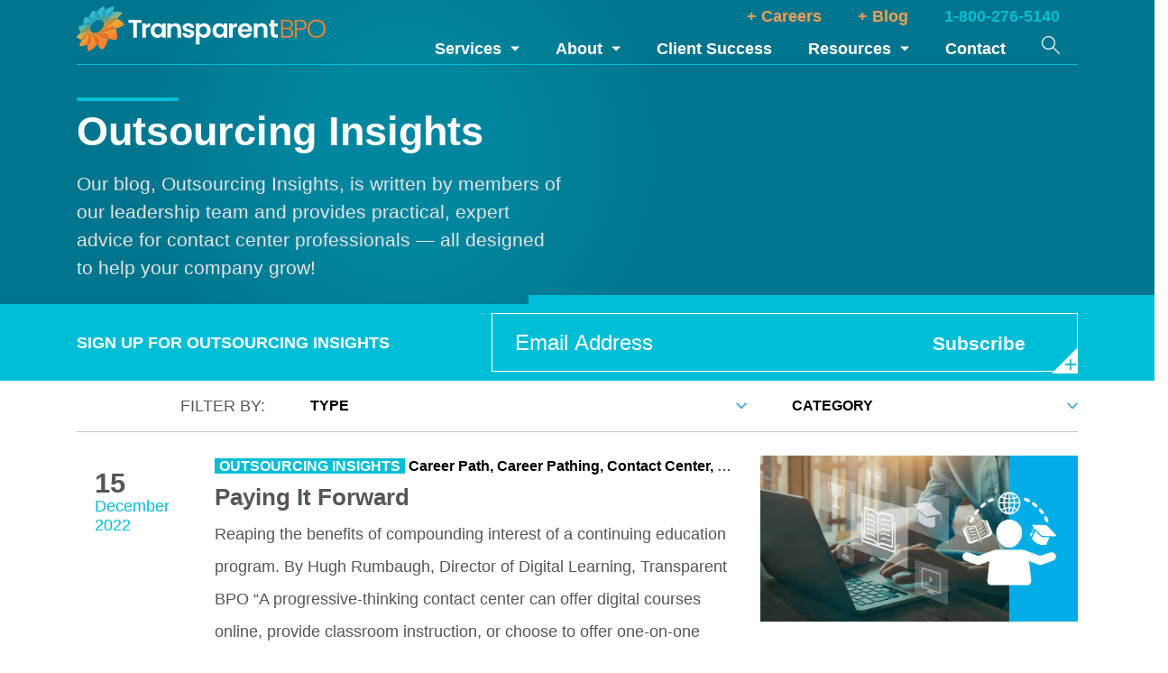

--- FILE ---
content_type: text/html; charset=UTF-8
request_url: https://transparentbpo.com/tag/digital-learning/
body_size: 13874
content:
<!doctype html>
<html lang="en-US">
  <head>
    <meta charset="UTF-8">
<script type="text/javascript">
/* <![CDATA[ */
var gform;gform||(document.addEventListener("gform_main_scripts_loaded",function(){gform.scriptsLoaded=!0}),document.addEventListener("gform/theme/scripts_loaded",function(){gform.themeScriptsLoaded=!0}),window.addEventListener("DOMContentLoaded",function(){gform.domLoaded=!0}),gform={domLoaded:!1,scriptsLoaded:!1,themeScriptsLoaded:!1,isFormEditor:()=>"function"==typeof InitializeEditor,callIfLoaded:function(o){return!(!gform.domLoaded||!gform.scriptsLoaded||!gform.themeScriptsLoaded&&!gform.isFormEditor()||(gform.isFormEditor()&&console.warn("The use of gform.initializeOnLoaded() is deprecated in the form editor context and will be removed in Gravity Forms 3.1."),o(),0))},initializeOnLoaded:function(o){gform.callIfLoaded(o)||(document.addEventListener("gform_main_scripts_loaded",()=>{gform.scriptsLoaded=!0,gform.callIfLoaded(o)}),document.addEventListener("gform/theme/scripts_loaded",()=>{gform.themeScriptsLoaded=!0,gform.callIfLoaded(o)}),window.addEventListener("DOMContentLoaded",()=>{gform.domLoaded=!0,gform.callIfLoaded(o)}))},hooks:{action:{},filter:{}},addAction:function(o,r,e,t){gform.addHook("action",o,r,e,t)},addFilter:function(o,r,e,t){gform.addHook("filter",o,r,e,t)},doAction:function(o){gform.doHook("action",o,arguments)},applyFilters:function(o){return gform.doHook("filter",o,arguments)},removeAction:function(o,r){gform.removeHook("action",o,r)},removeFilter:function(o,r,e){gform.removeHook("filter",o,r,e)},addHook:function(o,r,e,t,n){null==gform.hooks[o][r]&&(gform.hooks[o][r]=[]);var d=gform.hooks[o][r];null==n&&(n=r+"_"+d.length),gform.hooks[o][r].push({tag:n,callable:e,priority:t=null==t?10:t})},doHook:function(r,o,e){var t;if(e=Array.prototype.slice.call(e,1),null!=gform.hooks[r][o]&&((o=gform.hooks[r][o]).sort(function(o,r){return o.priority-r.priority}),o.forEach(function(o){"function"!=typeof(t=o.callable)&&(t=window[t]),"action"==r?t.apply(null,e):e[0]=t.apply(null,e)})),"filter"==r)return e[0]},removeHook:function(o,r,t,n){var e;null!=gform.hooks[o][r]&&(e=(e=gform.hooks[o][r]).filter(function(o,r,e){return!!(null!=n&&n!=o.tag||null!=t&&t!=o.priority)}),gform.hooks[o][r]=e)}});
/* ]]> */
</script>

    <meta http-equiv="Content-Type" content="text/html; charset=UTF-8">
    <meta http-equiv="X-UA-Compatible" content="IE=edge">
    <meta name="viewport" content="width=device-width, initial-scale=1">

    <title>Digital Learning Archives - Transparent BPO</title>

        <link rel="apple-touch-icon" sizes="180x180" href="https://transparentbpo.com/wp-content/uploads/2025/05/tbo-symbol.png" />
            <link rel="icon" sizes="32x32" type="image/png" href="https://transparentbpo.com/wp-content/uploads/2025/05/tbo-symbol.png" />
            <link rel="icon" sizes="16x16" type="image/png" href="https://transparentbpo.com/wp-content/uploads/2025/05/tbo-symbol.png" />
    
    <!-- Google Tag Manager -->
<script>(function(w,d,s,l,i){w[l]=w[l]||[];w[l].push({'gtm.start':
new Date().getTime(),event:'gtm.js'});var f=d.getElementsByTagName(s)[0],
j=d.createElement(s),dl=l!='dataLayer'?'&l='+l:'';j.async=true;j.src=
'https://www.googletagmanager.com/gtm.js?id='+i+dl;f.parentNode.insertBefore(j,f);
})(window,document,'script','dataLayer','GTM-5NL86G8');</script>
<!-- End Google Tag Manager -->




    
	<link rel="alternate" type="application/rss+xml" title="Transparent BPO Feed" href="https://transparentbpo.com/feed/">
<meta name='robots' content='index, follow, max-image-preview:large, max-snippet:-1, max-video-preview:-1' />
	<style>img:is([sizes="auto" i], [sizes^="auto," i]) { contain-intrinsic-size: 3000px 1500px }</style>
	
	<!-- This site is optimized with the Yoast SEO plugin v26.6 - https://yoast.com/wordpress/plugins/seo/ -->
	<link rel="canonical" href="https://transparentbpo.com/tag/digital-learning/" />
	<meta property="og:locale" content="en_US" />
	<meta property="og:type" content="article" />
	<meta property="og:title" content="Digital Learning Archives - Transparent BPO" />
	<meta property="og:url" content="https://transparentbpo.com/tag/digital-learning/" />
	<meta property="og:site_name" content="Transparent BPO" />
	<meta name="twitter:card" content="summary_large_image" />
	<script type="application/ld+json" class="yoast-schema-graph">{"@context":"https://schema.org","@graph":[{"@type":"CollectionPage","@id":"https://transparentbpo.com/tag/digital-learning/","url":"https://transparentbpo.com/tag/digital-learning/","name":"Digital Learning Archives - Transparent BPO","isPartOf":{"@id":"https://transparentbpo.com/#website"},"primaryImageOfPage":{"@id":"https://transparentbpo.com/tag/digital-learning/#primaryimage"},"image":{"@id":"https://transparentbpo.com/tag/digital-learning/#primaryimage"},"thumbnailUrl":"https://transparentbpo.com/wp-content/uploads/2022/12/Blog-Graphics-ver-1.png","breadcrumb":{"@id":"https://transparentbpo.com/tag/digital-learning/#breadcrumb"},"inLanguage":"en-US"},{"@type":"ImageObject","inLanguage":"en-US","@id":"https://transparentbpo.com/tag/digital-learning/#primaryimage","url":"https://transparentbpo.com/wp-content/uploads/2022/12/Blog-Graphics-ver-1.png","contentUrl":"https://transparentbpo.com/wp-content/uploads/2022/12/Blog-Graphics-ver-1.png","width":900,"height":471},{"@type":"BreadcrumbList","@id":"https://transparentbpo.com/tag/digital-learning/#breadcrumb","itemListElement":[{"@type":"ListItem","position":1,"name":"Home","item":"https://transparentbpo.com/"},{"@type":"ListItem","position":2,"name":"Digital Learning"}]},{"@type":"WebSite","@id":"https://transparentbpo.com/#website","url":"https://transparentbpo.com/","name":"Transparent BPO","description":"Contact center outsourcing transformed","potentialAction":[{"@type":"SearchAction","target":{"@type":"EntryPoint","urlTemplate":"https://transparentbpo.com/?s={search_term_string}"},"query-input":{"@type":"PropertyValueSpecification","valueRequired":true,"valueName":"search_term_string"}}],"inLanguage":"en-US"}]}</script>
	<!-- / Yoast SEO plugin. -->


<link rel='dns-prefetch' href='//cdn.jsdelivr.net' />
<link rel='dns-prefetch' href='//fonts.googleapis.com' />
<link rel='dns-prefetch' href='//cdnjs.cloudflare.com' />
<link rel='stylesheet' id='wp-block-library-css' href='https://transparentbpo.com/wp-includes/css/dist/block-library/style.min.css?ver=6.8.3' type='text/css' media='all' />
<style id='classic-theme-styles-inline-css' type='text/css'>
/*! This file is auto-generated */
.wp-block-button__link{color:#fff;background-color:#32373c;border-radius:9999px;box-shadow:none;text-decoration:none;padding:calc(.667em + 2px) calc(1.333em + 2px);font-size:1.125em}.wp-block-file__button{background:#32373c;color:#fff;text-decoration:none}
</style>
<style id='global-styles-inline-css' type='text/css'>
:root{--wp--preset--aspect-ratio--square: 1;--wp--preset--aspect-ratio--4-3: 4/3;--wp--preset--aspect-ratio--3-4: 3/4;--wp--preset--aspect-ratio--3-2: 3/2;--wp--preset--aspect-ratio--2-3: 2/3;--wp--preset--aspect-ratio--16-9: 16/9;--wp--preset--aspect-ratio--9-16: 9/16;--wp--preset--color--black: #000000;--wp--preset--color--cyan-bluish-gray: #abb8c3;--wp--preset--color--white: #ffffff;--wp--preset--color--pale-pink: #f78da7;--wp--preset--color--vivid-red: #cf2e2e;--wp--preset--color--luminous-vivid-orange: #ff6900;--wp--preset--color--luminous-vivid-amber: #fcb900;--wp--preset--color--light-green-cyan: #7bdcb5;--wp--preset--color--vivid-green-cyan: #00d084;--wp--preset--color--pale-cyan-blue: #8ed1fc;--wp--preset--color--vivid-cyan-blue: #0693e3;--wp--preset--color--vivid-purple: #9b51e0;--wp--preset--gradient--vivid-cyan-blue-to-vivid-purple: linear-gradient(135deg,rgba(6,147,227,1) 0%,rgb(155,81,224) 100%);--wp--preset--gradient--light-green-cyan-to-vivid-green-cyan: linear-gradient(135deg,rgb(122,220,180) 0%,rgb(0,208,130) 100%);--wp--preset--gradient--luminous-vivid-amber-to-luminous-vivid-orange: linear-gradient(135deg,rgba(252,185,0,1) 0%,rgba(255,105,0,1) 100%);--wp--preset--gradient--luminous-vivid-orange-to-vivid-red: linear-gradient(135deg,rgba(255,105,0,1) 0%,rgb(207,46,46) 100%);--wp--preset--gradient--very-light-gray-to-cyan-bluish-gray: linear-gradient(135deg,rgb(238,238,238) 0%,rgb(169,184,195) 100%);--wp--preset--gradient--cool-to-warm-spectrum: linear-gradient(135deg,rgb(74,234,220) 0%,rgb(151,120,209) 20%,rgb(207,42,186) 40%,rgb(238,44,130) 60%,rgb(251,105,98) 80%,rgb(254,248,76) 100%);--wp--preset--gradient--blush-light-purple: linear-gradient(135deg,rgb(255,206,236) 0%,rgb(152,150,240) 100%);--wp--preset--gradient--blush-bordeaux: linear-gradient(135deg,rgb(254,205,165) 0%,rgb(254,45,45) 50%,rgb(107,0,62) 100%);--wp--preset--gradient--luminous-dusk: linear-gradient(135deg,rgb(255,203,112) 0%,rgb(199,81,192) 50%,rgb(65,88,208) 100%);--wp--preset--gradient--pale-ocean: linear-gradient(135deg,rgb(255,245,203) 0%,rgb(182,227,212) 50%,rgb(51,167,181) 100%);--wp--preset--gradient--electric-grass: linear-gradient(135deg,rgb(202,248,128) 0%,rgb(113,206,126) 100%);--wp--preset--gradient--midnight: linear-gradient(135deg,rgb(2,3,129) 0%,rgb(40,116,252) 100%);--wp--preset--font-size--small: 13px;--wp--preset--font-size--medium: 20px;--wp--preset--font-size--large: 36px;--wp--preset--font-size--x-large: 42px;--wp--preset--spacing--20: 0.44rem;--wp--preset--spacing--30: 0.67rem;--wp--preset--spacing--40: 1rem;--wp--preset--spacing--50: 1.5rem;--wp--preset--spacing--60: 2.25rem;--wp--preset--spacing--70: 3.38rem;--wp--preset--spacing--80: 5.06rem;--wp--preset--shadow--natural: 6px 6px 9px rgba(0, 0, 0, 0.2);--wp--preset--shadow--deep: 12px 12px 50px rgba(0, 0, 0, 0.4);--wp--preset--shadow--sharp: 6px 6px 0px rgba(0, 0, 0, 0.2);--wp--preset--shadow--outlined: 6px 6px 0px -3px rgba(255, 255, 255, 1), 6px 6px rgba(0, 0, 0, 1);--wp--preset--shadow--crisp: 6px 6px 0px rgba(0, 0, 0, 1);}:where(.is-layout-flex){gap: 0.5em;}:where(.is-layout-grid){gap: 0.5em;}body .is-layout-flex{display: flex;}.is-layout-flex{flex-wrap: wrap;align-items: center;}.is-layout-flex > :is(*, div){margin: 0;}body .is-layout-grid{display: grid;}.is-layout-grid > :is(*, div){margin: 0;}:where(.wp-block-columns.is-layout-flex){gap: 2em;}:where(.wp-block-columns.is-layout-grid){gap: 2em;}:where(.wp-block-post-template.is-layout-flex){gap: 1.25em;}:where(.wp-block-post-template.is-layout-grid){gap: 1.25em;}.has-black-color{color: var(--wp--preset--color--black) !important;}.has-cyan-bluish-gray-color{color: var(--wp--preset--color--cyan-bluish-gray) !important;}.has-white-color{color: var(--wp--preset--color--white) !important;}.has-pale-pink-color{color: var(--wp--preset--color--pale-pink) !important;}.has-vivid-red-color{color: var(--wp--preset--color--vivid-red) !important;}.has-luminous-vivid-orange-color{color: var(--wp--preset--color--luminous-vivid-orange) !important;}.has-luminous-vivid-amber-color{color: var(--wp--preset--color--luminous-vivid-amber) !important;}.has-light-green-cyan-color{color: var(--wp--preset--color--light-green-cyan) !important;}.has-vivid-green-cyan-color{color: var(--wp--preset--color--vivid-green-cyan) !important;}.has-pale-cyan-blue-color{color: var(--wp--preset--color--pale-cyan-blue) !important;}.has-vivid-cyan-blue-color{color: var(--wp--preset--color--vivid-cyan-blue) !important;}.has-vivid-purple-color{color: var(--wp--preset--color--vivid-purple) !important;}.has-black-background-color{background-color: var(--wp--preset--color--black) !important;}.has-cyan-bluish-gray-background-color{background-color: var(--wp--preset--color--cyan-bluish-gray) !important;}.has-white-background-color{background-color: var(--wp--preset--color--white) !important;}.has-pale-pink-background-color{background-color: var(--wp--preset--color--pale-pink) !important;}.has-vivid-red-background-color{background-color: var(--wp--preset--color--vivid-red) !important;}.has-luminous-vivid-orange-background-color{background-color: var(--wp--preset--color--luminous-vivid-orange) !important;}.has-luminous-vivid-amber-background-color{background-color: var(--wp--preset--color--luminous-vivid-amber) !important;}.has-light-green-cyan-background-color{background-color: var(--wp--preset--color--light-green-cyan) !important;}.has-vivid-green-cyan-background-color{background-color: var(--wp--preset--color--vivid-green-cyan) !important;}.has-pale-cyan-blue-background-color{background-color: var(--wp--preset--color--pale-cyan-blue) !important;}.has-vivid-cyan-blue-background-color{background-color: var(--wp--preset--color--vivid-cyan-blue) !important;}.has-vivid-purple-background-color{background-color: var(--wp--preset--color--vivid-purple) !important;}.has-black-border-color{border-color: var(--wp--preset--color--black) !important;}.has-cyan-bluish-gray-border-color{border-color: var(--wp--preset--color--cyan-bluish-gray) !important;}.has-white-border-color{border-color: var(--wp--preset--color--white) !important;}.has-pale-pink-border-color{border-color: var(--wp--preset--color--pale-pink) !important;}.has-vivid-red-border-color{border-color: var(--wp--preset--color--vivid-red) !important;}.has-luminous-vivid-orange-border-color{border-color: var(--wp--preset--color--luminous-vivid-orange) !important;}.has-luminous-vivid-amber-border-color{border-color: var(--wp--preset--color--luminous-vivid-amber) !important;}.has-light-green-cyan-border-color{border-color: var(--wp--preset--color--light-green-cyan) !important;}.has-vivid-green-cyan-border-color{border-color: var(--wp--preset--color--vivid-green-cyan) !important;}.has-pale-cyan-blue-border-color{border-color: var(--wp--preset--color--pale-cyan-blue) !important;}.has-vivid-cyan-blue-border-color{border-color: var(--wp--preset--color--vivid-cyan-blue) !important;}.has-vivid-purple-border-color{border-color: var(--wp--preset--color--vivid-purple) !important;}.has-vivid-cyan-blue-to-vivid-purple-gradient-background{background: var(--wp--preset--gradient--vivid-cyan-blue-to-vivid-purple) !important;}.has-light-green-cyan-to-vivid-green-cyan-gradient-background{background: var(--wp--preset--gradient--light-green-cyan-to-vivid-green-cyan) !important;}.has-luminous-vivid-amber-to-luminous-vivid-orange-gradient-background{background: var(--wp--preset--gradient--luminous-vivid-amber-to-luminous-vivid-orange) !important;}.has-luminous-vivid-orange-to-vivid-red-gradient-background{background: var(--wp--preset--gradient--luminous-vivid-orange-to-vivid-red) !important;}.has-very-light-gray-to-cyan-bluish-gray-gradient-background{background: var(--wp--preset--gradient--very-light-gray-to-cyan-bluish-gray) !important;}.has-cool-to-warm-spectrum-gradient-background{background: var(--wp--preset--gradient--cool-to-warm-spectrum) !important;}.has-blush-light-purple-gradient-background{background: var(--wp--preset--gradient--blush-light-purple) !important;}.has-blush-bordeaux-gradient-background{background: var(--wp--preset--gradient--blush-bordeaux) !important;}.has-luminous-dusk-gradient-background{background: var(--wp--preset--gradient--luminous-dusk) !important;}.has-pale-ocean-gradient-background{background: var(--wp--preset--gradient--pale-ocean) !important;}.has-electric-grass-gradient-background{background: var(--wp--preset--gradient--electric-grass) !important;}.has-midnight-gradient-background{background: var(--wp--preset--gradient--midnight) !important;}.has-small-font-size{font-size: var(--wp--preset--font-size--small) !important;}.has-medium-font-size{font-size: var(--wp--preset--font-size--medium) !important;}.has-large-font-size{font-size: var(--wp--preset--font-size--large) !important;}.has-x-large-font-size{font-size: var(--wp--preset--font-size--x-large) !important;}
:where(.wp-block-post-template.is-layout-flex){gap: 1.25em;}:where(.wp-block-post-template.is-layout-grid){gap: 1.25em;}
:where(.wp-block-columns.is-layout-flex){gap: 2em;}:where(.wp-block-columns.is-layout-grid){gap: 2em;}
:root :where(.wp-block-pullquote){font-size: 1.5em;line-height: 1.6;}
</style>
<link rel='stylesheet' id='gfonts-css' href='https://fonts.googleapis.com/css?family=Open+Sans:400,400i,700,800&#038;display=swap' type='text/css' media='all' />
<link rel='stylesheet' id='fancybox-css' href='https://cdnjs.cloudflare.com/ajax/libs/fancybox/3.5.7/jquery.fancybox.min.css' type='text/css' media='all' />
<link rel='stylesheet' id='main-css' href='https://transparentbpo.com/wp-content/themes/fas-base/assets/css/main.min.css?ver=1758736023' type='text/css' media='all' />
<script type="text/javascript" src="https://transparentbpo.com/wp-content/plugins/svg-support/vendor/DOMPurify/DOMPurify.min.js?ver=2.5.8" id="bodhi-dompurify-library-js"></script>
<script type="text/javascript" src="https://transparentbpo.com/wp-includes/js/jquery/jquery.min.js?ver=3.7.1" id="jquery-core-js"></script>
<script type="text/javascript" src="https://transparentbpo.com/wp-includes/js/jquery/jquery-migrate.min.js?ver=3.4.1" id="jquery-migrate-js"></script>
<script type="text/javascript" id="bodhi_svg_inline-js-extra">
/* <![CDATA[ */
var svgSettings = {"skipNested":""};
/* ]]> */
</script>
<script type="text/javascript" src="https://transparentbpo.com/wp-content/plugins/svg-support/js/min/svgs-inline-min.js" id="bodhi_svg_inline-js"></script>
<script type="text/javascript" id="bodhi_svg_inline-js-after">
/* <![CDATA[ */
cssTarget={"Bodhi":"img.style-svg","ForceInlineSVG":"style-svg"};ForceInlineSVGActive="false";frontSanitizationEnabled="on";
/* ]]> */
</script>
			<!-- DO NOT COPY THIS SNIPPET! Start of Page Analytics Tracking for HubSpot WordPress plugin v11.3.33-->
			<script class="hsq-set-content-id" data-content-id="listing-page">
				var _hsq = _hsq || [];
				_hsq.push(["setContentType", "listing-page"]);
			</script>
			<!-- DO NOT COPY THIS SNIPPET! End of Page Analytics Tracking for HubSpot WordPress plugin -->
			<script> (function(ss,ex){ window.ldfdr=window.ldfdr||function(){(ldfdr._q=ldfdr._q||[]).push([].slice.call(arguments));}; (function(d,s){ fs=d.getElementsByTagName(s)[0]; function ce(src){ var cs=d.createElement(s); cs.src=src; cs.async=1; fs.parentNode.insertBefore(cs,fs); }; ce('https://sc.lfeeder.com/lftracker_v1_'+ss+(ex?'_'+ex:'')+'.js'); })(document,'script'); })('DzLR5a55jPDaBoQ2'); </script><link rel="icon" href="https://transparentbpo.com/wp-content/uploads/2025/05/cropped-tbo-symbol-32x32.png" sizes="32x32" />
<link rel="icon" href="https://transparentbpo.com/wp-content/uploads/2025/05/cropped-tbo-symbol-192x192.png" sizes="192x192" />
<link rel="apple-touch-icon" href="https://transparentbpo.com/wp-content/uploads/2025/05/cropped-tbo-symbol-180x180.png" />
<meta name="msapplication-TileImage" content="https://transparentbpo.com/wp-content/uploads/2025/05/cropped-tbo-symbol-270x270.png" />
		<style type="text/css" id="wp-custom-css">
			h2 {
  margin: 0 0 10px 0;
}

h3 {
	margin: 0 0 10px 0;
}

p
a {
  color: #54afcb;
  background-color: transparent;
   font-weight: bold;
	text-decoration: none;
}

p
a:hover {
  color: #f5d31a;
  background-color: transparent;
  text-decoration: none;
}

h3
a {
  color: #54afcb;
  background-color: transparent;
   font-weight: normal;
	text-decoration: none;
}

h3
a:hover {
  color: #f5d31a;
  background-color: transparent;
  text-decoration: none;
}
		</style>
		

    
    

      </head>

  <body class="archive tag tag-digital-learning tag-136 wp-theme-fas-base blog">

    
    <header class="header">
  <div class="header__container">
    <a class="header__logo" href="https://transparentbpo.com">
      <img src="https://transparentbpo.com/wp-content/uploads/2025/05/tbo-logo-white.svg"  alt="Transparent BPO logo">
    </a>

    <div class="header__nav">
        <ul class="topbar">
            <li class="topbar__item  menu-item menu-item-type-post_type menu-item-object-page menu-item-652">
        <a class="topbar__link" target="" href="https://transparentbpo.com/careers/">+ Careers</a>
      </li>
            <li class="topbar__item  menu-item menu-item-type-post_type menu-item-object-page current_page_parent menu-item-10822">
        <a class="topbar__link" target="" href="https://transparentbpo.com/blog/">+ Blog</a>
      </li>
            <li class="topbar__item  menu-item menu-item-type-custom menu-item-object-custom menu-item-313">
        <a class="topbar__link" target="" href="tel:18002765140">1-800-276-5140</a>
      </li>
          </ul>
    
        <nav class="main-nav">
      <ul class="main-nav__container">
                  <li class="main-nav__item main-nav__item--has-dropdown   menu-item menu-item-type-post_type menu-item-object-page menu-item-314 menu-item-has-children">
            <a class="main-nav__link" target="" href="https://transparentbpo.com/services/">Services</a>
                        <ul class="main-nav__dropdown">
                            <li class="main-nav__dropdown-item">
                <a class="main-nav__dropdown-link" target="" href="https://transparentbpo.com/services/inbound-voice/">Inbound Voice</a>
              </li>
                            <li class="main-nav__dropdown-item">
                <a class="main-nav__dropdown-link" target="" href="https://transparentbpo.com/services/outbound-voice/">Outbound Voice</a>
              </li>
                            <li class="main-nav__dropdown-item">
                <a class="main-nav__dropdown-link" target="" href="https://transparentbpo.com/services/multi-channel-support/">Multi-Channel Support</a>
              </li>
                            <li class="main-nav__dropdown-item">
                <a class="main-nav__dropdown-link" target="" href="https://transparentbpo.com/services/back-office-support/">Back-Office Support</a>
              </li>
                            <li class="main-nav__dropdown-item">
                <a class="main-nav__dropdown-link" target="" href="https://transparentbpo.com/worksecure/">WorkSecure Suite®</a>
              </li>
                          </ul>
                      </li>
                  <li class="main-nav__item main-nav__item--has-dropdown   menu-item menu-item-type-post_type menu-item-object-page menu-item-470 menu-item-has-children">
            <a class="main-nav__link" target="" href="https://transparentbpo.com/about/">About</a>
                        <ul class="main-nav__dropdown">
                            <li class="main-nav__dropdown-item">
                <a class="main-nav__dropdown-link" target="" href="https://transparentbpo.com/about/organization/">Our Leadership</a>
              </li>
                            <li class="main-nav__dropdown-item">
                <a class="main-nav__dropdown-link" target="" href="https://transparentbpo.com/about/philosophy/">Our Philosophy</a>
              </li>
                            <li class="main-nav__dropdown-item">
                <a class="main-nav__dropdown-link" target="" href="https://transparentbpo.com/about/employee-engagement/">Our Culture</a>
              </li>
                            <li class="main-nav__dropdown-item">
                <a class="main-nav__dropdown-link" target="" href="https://transparentbpo.com/about/mission/">Our Mission</a>
              </li>
                            <li class="main-nav__dropdown-item">
                <a class="main-nav__dropdown-link" target="" href="https://transparentbpo.com/about/technology/">Our Technology</a>
              </li>
                            <li class="main-nav__dropdown-item">
                <a class="main-nav__dropdown-link" target="" href="https://transparentbpo.com/about/locations/">Our Locations</a>
              </li>
                          </ul>
                      </li>
                  <li class="main-nav__item   menu-item menu-item-type-post_type menu-item-object-page menu-item-475">
            <a class="main-nav__link" target="" href="https://transparentbpo.com/client-success/">Client Success</a>
                      </li>
                  <li class="main-nav__item main-nav__item--has-dropdown   menu-item menu-item-type-post_type menu-item-object-page menu-item-491 menu-item-has-children">
            <a class="main-nav__link" target="" href="https://transparentbpo.com/resources/">Resources</a>
                        <ul class="main-nav__dropdown">
                            <li class="main-nav__dropdown-item">
                <a class="main-nav__dropdown-link" target="" href="https://transparentbpo.com/category/outsourcing-insights/">Outsourcing Blog</a>
              </li>
                            <li class="main-nav__dropdown-item">
                <a class="main-nav__dropdown-link" target="" href="https://transparentbpo.com/resources/contact-center-diversification-whitepaper/">Attrition Whitepaper</a>
              </li>
                            <li class="main-nav__dropdown-item">
                <a class="main-nav__dropdown-link" target="" href="https://transparentbpo.com/resources/virtual-tour/">Virtual Tour</a>
              </li>
                            <li class="main-nav__dropdown-item">
                <a class="main-nav__dropdown-link" target="" href="https://transparentbpo.com/category/press-releases/">Press Releases</a>
              </li>
                          </ul>
                      </li>
                  <li class="main-nav__item   menu-item menu-item-type-post_type menu-item-object-page menu-item-572">
            <a class="main-nav__link" target="" href="https://transparentbpo.com/contact/">Contact</a>
                      </li>
        
        <li class="main-nav__item main-nav__item--search">
          <button><span class="visually-hidden">Search</span> <svg xmlns="http://www.w3.org/2000/svg" viewBox="0 0 128 128"><path d="M19.7 19.7C27.2 12.2 37.3 8 47.9 8c10.7 0 20.7 4.2 28.2 11.7 15.6 15.6 15.6 41 0 56.6C68.6 83.9 58.5 88 47.9 88c-10.7 0-20.7-4.2-28.2-11.7-15.6-15.5-15.6-41 0-56.6m28.2 76.4c11.5 0 22.4-4.1 31.1-11.5l42.1 42.2c.8.8 1.8 1.2 2.8 1.2 1 0 2-.4 2.8-1.2 1.6-1.6 1.6-4.1 0-5.6L84.6 78.9c15.8-18.9 14.9-47.1-2.8-64.8C72.8 5 60.7 0 47.9 0 35.1 0 23.1 5 14 14.1-4.7 32.8-4.7 63.3 14 82c9.1 9.1 21.1 14.1 33.9 14.1" fill="#fff"/></svg></button>
        </li>
      </ul>
    </nav>
        </div>

    <button class="header__toggle"><span class="visually-hidden">Menu</span> <span class="header__toggle-bar"></span></button>

    <div class="header__search">
      <form action="https://transparentbpo.com" class="search" method="GET">
        <label class="visually-hidden" for="s">Search</label>
        <input id="s" name="s" placeholder="Search" type="text" value="" />
        <button type="submit">Search <svg xmlns="http://www.w3.org/2000/svg" viewBox="0 0 128 128"><path d="M19.7 19.7C27.2 12.2 37.3 8 47.9 8c10.7 0 20.7 4.2 28.2 11.7 15.6 15.6 15.6 41 0 56.6C68.6 83.9 58.5 88 47.9 88c-10.7 0-20.7-4.2-28.2-11.7-15.6-15.5-15.6-41 0-56.6m28.2 76.4c11.5 0 22.4-4.1 31.1-11.5l42.1 42.2c.8.8 1.8 1.2 2.8 1.2 1 0 2-.4 2.8-1.2 1.6-1.6 1.6-4.1 0-5.6L84.6 78.9c15.8-18.9 14.9-47.1-2.8-64.8C72.8 5 60.7 0 47.9 0 35.1 0 23.1 5 14 14.1-4.7 32.8-4.7 63.3 14 82c9.1 9.1 21.1 14.1 33.9 14.1" fill="#fff"/></svg></button>
      </form>
    </div>
  </div>
</header>    
    <main class="main">
      <div class="page-wrapper">
  
<div class="small-hero">
  <div class="small-hero__gradient"></div>
  <div class="small-hero__container">
    <div class="small-hero__content">
      <h1 class="heading-1 small-hero__content-title">Outsourcing Insights</h1>
      <p class="heading-5 small-hero__content-description">Our blog, Outsourcing Insights, is written by members of our leadership team and provides practical, expert advice for contact center professionals —  all designed to help your company grow! </p>
    </div>
  </div>
</div>

  <div class="newsletter-signup">
    <div class="newsletter-signup__container">
      <p class="newsletter-signup__title">SIGN UP FOR OUTSOURCING INSIGHTS</p>
      <div class="newsletter-signup__form">
        
                <div class='gf_browser_chrome gform_wrapper gform_legacy_markup_wrapper gform-theme--no-framework' data-form-theme='legacy' data-form-index='0' id='gform_wrapper_1' ><form method='post' enctype='multipart/form-data'  id='gform_1'  action='/tag/digital-learning/' data-formid='1' novalidate>
                        <div class='gform-body gform_body'><ul id='gform_fields_1' class='gform_fields top_label form_sublabel_below description_below validation_below'><li id="field_1_1" class="gfield gfield--type-email field_sublabel_below gfield--no-description field_description_below hidden_label field_validation_below gfield_visibility_visible"  ><label class='gfield_label gform-field-label' for='input_1_1'>Email</label><div class='ginput_container ginput_container_email'>
                            <input name='input_1' id='input_1_1' type='email' value='' class='large'   placeholder='Email Address'  aria-invalid="false"  />
                        </div></li></ul></div>
        <div class='gform-footer gform_footer top_label'> <div class='gform-btn-wrapper'><input type='submit' value='Subscribe' class='button button--primary' id='gform_submit_button_1' /><span class='button__icon'></span></div> 
            <input type='hidden' class='gform_hidden' name='gform_submission_method' data-js='gform_submission_method_1' value='postback' />
            <input type='hidden' class='gform_hidden' name='gform_theme' data-js='gform_theme_1' id='gform_theme_1' value='legacy' />
            <input type='hidden' class='gform_hidden' name='gform_style_settings' data-js='gform_style_settings_1' id='gform_style_settings_1' value='' />
            <input type='hidden' class='gform_hidden' name='is_submit_1' value='1' />
            <input type='hidden' class='gform_hidden' name='gform_submit' value='1' />
            
            <input type='hidden' class='gform_hidden' name='gform_unique_id' value='' />
            <input type='hidden' class='gform_hidden' name='state_1' value='WyJbXSIsIjM2YTQzYjg0YjBlYWMwNjNkNzc5MzY3OWE3NmQ0NWNmIl0=' />
            <input type='hidden' autocomplete='off' class='gform_hidden' name='gform_target_page_number_1' id='gform_target_page_number_1' value='0' />
            <input type='hidden' autocomplete='off' class='gform_hidden' name='gform_source_page_number_1' id='gform_source_page_number_1' value='1' />
            <input type='hidden' name='gform_field_values' value='' />
            
        </div>
                        </form>
                        </div><script type="text/javascript">
/* <![CDATA[ */
 gform.initializeOnLoaded( function() {gformInitSpinner( 1, 'https://transparentbpo.com/wp-content/plugins/gravityforms/images/spinner.svg', true );jQuery('#gform_ajax_frame_1').on('load',function(){var contents = jQuery(this).contents().find('*').html();var is_postback = contents.indexOf('GF_AJAX_POSTBACK') >= 0;if(!is_postback){return;}var form_content = jQuery(this).contents().find('#gform_wrapper_1');var is_confirmation = jQuery(this).contents().find('#gform_confirmation_wrapper_1').length > 0;var is_redirect = contents.indexOf('gformRedirect(){') >= 0;var is_form = form_content.length > 0 && ! is_redirect && ! is_confirmation;var mt = parseInt(jQuery('html').css('margin-top'), 10) + parseInt(jQuery('body').css('margin-top'), 10) + 100;if(is_form){jQuery('#gform_wrapper_1').html(form_content.html());if(form_content.hasClass('gform_validation_error')){jQuery('#gform_wrapper_1').addClass('gform_validation_error');} else {jQuery('#gform_wrapper_1').removeClass('gform_validation_error');}setTimeout( function() { /* delay the scroll by 50 milliseconds to fix a bug in chrome */  }, 50 );if(window['gformInitDatepicker']) {gformInitDatepicker();}if(window['gformInitPriceFields']) {gformInitPriceFields();}var current_page = jQuery('#gform_source_page_number_1').val();gformInitSpinner( 1, 'https://transparentbpo.com/wp-content/plugins/gravityforms/images/spinner.svg', true );jQuery(document).trigger('gform_page_loaded', [1, current_page]);window['gf_submitting_1'] = false;}else if(!is_redirect){var confirmation_content = jQuery(this).contents().find('.GF_AJAX_POSTBACK').html();if(!confirmation_content){confirmation_content = contents;}jQuery('#gform_wrapper_1').replaceWith(confirmation_content);jQuery(document).trigger('gform_confirmation_loaded', [1]);window['gf_submitting_1'] = false;wp.a11y.speak(jQuery('#gform_confirmation_message_1').text());}else{jQuery('#gform_1').append(contents);if(window['gformRedirect']) {gformRedirect();}}jQuery(document).trigger("gform_pre_post_render", [{ formId: "1", currentPage: "current_page", abort: function() { this.preventDefault(); } }]);        if (event && event.defaultPrevented) {                return;        }        const gformWrapperDiv = document.getElementById( "gform_wrapper_1" );        if ( gformWrapperDiv ) {            const visibilitySpan = document.createElement( "span" );            visibilitySpan.id = "gform_visibility_test_1";            gformWrapperDiv.insertAdjacentElement( "afterend", visibilitySpan );        }        const visibilityTestDiv = document.getElementById( "gform_visibility_test_1" );        let postRenderFired = false;        function triggerPostRender() {            if ( postRenderFired ) {                return;            }            postRenderFired = true;            gform.core.triggerPostRenderEvents( 1, current_page );            if ( visibilityTestDiv ) {                visibilityTestDiv.parentNode.removeChild( visibilityTestDiv );            }        }        function debounce( func, wait, immediate ) {            var timeout;            return function() {                var context = this, args = arguments;                var later = function() {                    timeout = null;                    if ( !immediate ) func.apply( context, args );                };                var callNow = immediate && !timeout;                clearTimeout( timeout );                timeout = setTimeout( later, wait );                if ( callNow ) func.apply( context, args );            };        }        const debouncedTriggerPostRender = debounce( function() {            triggerPostRender();        }, 200 );        if ( visibilityTestDiv && visibilityTestDiv.offsetParent === null ) {            const observer = new MutationObserver( ( mutations ) => {                mutations.forEach( ( mutation ) => {                    if ( mutation.type === 'attributes' && visibilityTestDiv.offsetParent !== null ) {                        debouncedTriggerPostRender();                        observer.disconnect();                    }                });            });            observer.observe( document.body, {                attributes: true,                childList: false,                subtree: true,                attributeFilter: [ 'style', 'class' ],            });        } else {            triggerPostRender();        }    } );} ); 
/* ]]> */
</script>

      </div>
    </div>
  </div>
</div>

<div class="posts">
  <div class="posts__container">
    <div class="posts__toolbar">
      <p class="posts__toolbar-title">Filter By:</p>

      <select name="tags" id="tags">
        <option value="">Type</option>
                <option value="https://transparentbpo.com/tag/bhgawards/">#BHGAwards</option>
                <option value="https://transparentbpo.com/tag/customercare-customerexperience-pandemic/">#customercare #customerexperience #pandemic</option>
                <option value="https://transparentbpo.com/tag/pandemic/">#pandemic</option>
                <option value="https://transparentbpo.com/tag/agent-aculturation/">agent aculturation</option>
                <option value="https://transparentbpo.com/tag/agent-attrition/">agent attrition</option>
                <option value="https://transparentbpo.com/tag/agent-management/">Agent Management</option>
                <option value="https://transparentbpo.com/tag/agent-training/">agent training</option>
                <option value="https://transparentbpo.com/tag/agents-quitting/">agents quitting</option>
                <option value="https://transparentbpo.com/tag/ai/">AI</option>
                <option value="https://transparentbpo.com/tag/aic-triad/">AIC triad</option>
                <option value="https://transparentbpo.com/tag/air-travel/">air travel</option>
                <option value="https://transparentbpo.com/tag/annualized-attrition/">annualized attrition</option>
                <option value="https://transparentbpo.com/tag/artificial-intelligence/">artificial intelligence</option>
                <option value="https://transparentbpo.com/tag/award/">Award</option>
                <option value="https://transparentbpo.com/tag/awards/">Awards</option>
                <option value="https://transparentbpo.com/tag/belize/">Belize</option>
                <option value="https://transparentbpo.com/tag/belize-bpo/">Belize BPO</option>
                <option value="https://transparentbpo.com/tag/belize-nearshore-outsourcing/">Belize nearshore outsourcing</option>
                <option value="https://transparentbpo.com/tag/belize-operations/">Belize Operations</option>
                <option value="https://transparentbpo.com/tag/belize-outsourcing/">Belize Outsourcing</option>
                <option value="https://transparentbpo.com/tag/belmopan/">Belmopan</option>
                <option value="https://transparentbpo.com/tag/benchmarking/">benchmarking</option>
                <option value="https://transparentbpo.com/tag/best-contact-center-culture/">Best Contact Center Culture</option>
                <option value="https://transparentbpo.com/tag/best-outsourcing-provider/">Best Outsourcing Provider</option>
                <option value="https://transparentbpo.com/tag/bpo/">BPO</option>
                <option value="https://transparentbpo.com/tag/bpo-awards/">BPO Awards</option>
                <option value="https://transparentbpo.com/tag/bpo-challenges/">BPO Challenges</option>
                <option value="https://transparentbpo.com/tag/brandon-hall-group/">Brandon Hall Group</option>
                <option value="https://transparentbpo.com/tag/business-continuity/">business continuity</option>
                <option value="https://transparentbpo.com/tag/business-goals/">business goals</option>
                <option value="https://transparentbpo.com/tag/business-process-outsourcing/">Business Process Outsourcing</option>
                <option value="https://transparentbpo.com/tag/call-center/">call center</option>
                <option value="https://transparentbpo.com/tag/call-center-technology/">call center technology</option>
                <option value="https://transparentbpo.com/tag/call-center-week/">Call Center Week</option>
                <option value="https://transparentbpo.com/tag/call-centers/">Call Centers</option>
                <option value="https://transparentbpo.com/tag/call-recordings/">call recordings</option>
                <option value="https://transparentbpo.com/tag/call-samples/">call samples</option>
                <option value="https://transparentbpo.com/tag/career-path/">Career Path</option>
                <option value="https://transparentbpo.com/tag/career-pathing/">Career Pathing</option>
                <option value="https://transparentbpo.com/tag/caribbean/">Caribbean</option>
                <option value="https://transparentbpo.com/tag/ccw/">CCW</option>
                <option value="https://transparentbpo.com/tag/central-america/">Central America</option>
                <option value="https://transparentbpo.com/tag/chatbots/">chatbots</option>
                <option value="https://transparentbpo.com/tag/coblocks-cropped/">coblocks-cropped</option>
                <option value="https://transparentbpo.com/tag/company-news/">Company News</option>
                <option value="https://transparentbpo.com/tag/conference/">Conference</option>
                <option value="https://transparentbpo.com/tag/contact-center/">Contact Center</option>
                <option value="https://transparentbpo.com/tag/contact-center-awards/">Contact Center Awards</option>
                <option value="https://transparentbpo.com/tag/contact-center-diversification/">contact center diversification</option>
                <option value="https://transparentbpo.com/tag/contact-center-expo/">Contact Center Expo</option>
                <option value="https://transparentbpo.com/tag/contact-center-metrics/">contact center metrics</option>
                <option value="https://transparentbpo.com/tag/contact-center-satisfaction-index/">Contact Center Satisfaction Index</option>
                <option value="https://transparentbpo.com/tag/contact-centers/">contact centers</option>
                <option value="https://transparentbpo.com/tag/contact-strategy/">contact strategy</option>
                <option value="https://transparentbpo.com/tag/convenience-revolution/">convenience revolution</option>
                <option value="https://transparentbpo.com/tag/coronavirus/">coronavirus</option>
                <option value="https://transparentbpo.com/tag/covid-19/">covid-19</option>
                <option value="https://transparentbpo.com/tag/covid19/">COVID19</option>
                <option value="https://transparentbpo.com/tag/csat/">CSAT</option>
                <option value="https://transparentbpo.com/tag/customer-care/">customer care</option>
                <option value="https://transparentbpo.com/tag/customer-churn/">customer churn</option>
                <option value="https://transparentbpo.com/tag/customer-contact-week/">Customer Contact Week</option>
                <option value="https://transparentbpo.com/tag/customer-experience/">customer experience</option>
                <option value="https://transparentbpo.com/tag/customer-retention/">customer retention</option>
                <option value="https://transparentbpo.com/tag/customer-satisfaction/">customer satisfaction</option>
                <option value="https://transparentbpo.com/tag/customer-service/">customer service</option>
                <option value="https://transparentbpo.com/tag/customer-testimonial/">customer testimonial</option>
                <option value="https://transparentbpo.com/tag/cx/">CX</option>
                <option value="https://transparentbpo.com/tag/dei/">DEI</option>
                <option value="https://transparentbpo.com/tag/digital-learning/">Digital Learning</option>
                <option value="https://transparentbpo.com/tag/disaster-recovery/">disaster recovery</option>
                <option value="https://transparentbpo.com/tag/diversity/">Diversity</option>
                <option value="https://transparentbpo.com/tag/education/">education</option>
                <option value="https://transparentbpo.com/tag/emahn-sanchez/">emahn sanchez</option>
                <option value="https://transparentbpo.com/tag/empathy/">empathy</option>
                <option value="https://transparentbpo.com/tag/employee-attrition/">employee attrition</option>
                <option value="https://transparentbpo.com/tag/employee-engagement/">employee engagement</option>
                <option value="https://transparentbpo.com/tag/employee-management/">employee management</option>
                <option value="https://transparentbpo.com/tag/employee-motivation/">employee motivation</option>
                <option value="https://transparentbpo.com/tag/employee-performance/">employee performance</option>
                <option value="https://transparentbpo.com/tag/employee-retention/">employee retention</option>
                <option value="https://transparentbpo.com/tag/eric-petty/">Eric Petty</option>
                <option value="https://transparentbpo.com/tag/global-contact-center-awards/">Global Contact Center Awards</option>
                <option value="https://transparentbpo.com/tag/hcm-excellence-awards/">HCM Excellence Awards</option>
                <option value="https://transparentbpo.com/tag/hidden-costs/">hidden costs</option>
                <option value="https://transparentbpo.com/tag/hotels/">hotels</option>
                <option value="https://transparentbpo.com/tag/hurricanes/">hurricanes</option>
                <option value="https://transparentbpo.com/tag/iaop/">IAOP</option>
                <option value="https://transparentbpo.com/tag/icmi/">ICMI</option>
                <option value="https://transparentbpo.com/tag/inc5000/">Inc5000</option>
                <option value="https://transparentbpo.com/tag/industry-award/">Industry Award</option>
                <option value="https://transparentbpo.com/tag/industry-awards/">Industry Awards</option>
                <option value="https://transparentbpo.com/tag/information-technology/">Information Technology</option>
                <option value="https://transparentbpo.com/tag/it/">IT</option>
                <option value="https://transparentbpo.com/tag/it-network/">IT network</option>
                <option value="https://transparentbpo.com/tag/ivr/">IVR</option>
                <option value="https://transparentbpo.com/tag/jamaica/">Jamaica</option>
                <option value="https://transparentbpo.com/tag/jamaica-bpo/">Jamaica BPO</option>
                <option value="https://transparentbpo.com/tag/jamaica-nearshore-outsourcing/">Jamaica nearshore outsourcing</option>
                <option value="https://transparentbpo.com/tag/jason-sterns/">Jason Sterns</option>
                <option value="https://transparentbpo.com/tag/jesse-itzler/">Jesse Itzler</option>
                <option value="https://transparentbpo.com/tag/jon-williams/">Jon Williams</option>
                <option value="https://transparentbpo.com/tag/kpis/">KPIs</option>
                <option value="https://transparentbpo.com/tag/lead-generation/">lead generation</option>
                <option value="https://transparentbpo.com/tag/leadership/">leadership</option>
                <option value="https://transparentbpo.com/tag/leadership-development/">leadership development</option>
                <option value="https://transparentbpo.com/tag/learning-and-development-awards/">Learning and Development Awards</option>
                <option value="https://transparentbpo.com/tag/lms/">LMS</option>
                <option value="https://transparentbpo.com/tag/management/">management</option>
                <option value="https://transparentbpo.com/tag/market-saturation/">market saturation</option>
                <option value="https://transparentbpo.com/tag/metrics/">metrics</option>
                <option value="https://transparentbpo.com/tag/mo-kazi/">Mo Kazi</option>
                <option value="https://transparentbpo.com/tag/multichannel/">multichannel</option>
                <option value="https://transparentbpo.com/tag/near-shore/">Near shore</option>
                <option value="https://transparentbpo.com/tag/nearshore/">Nearshore</option>
                <option value="https://transparentbpo.com/tag/nearshore-operations/">Nearshore Operations</option>
                <option value="https://transparentbpo.com/tag/nearshore-outsourcing/">nearshore outsourcing</option>
                <option value="https://transparentbpo.com/tag/network-security/">network security</option>
                <option value="https://transparentbpo.com/tag/new-customer-acquisition/">new customer acquisition</option>
                <option value="https://transparentbpo.com/tag/offshoring/">offshoring</option>
                <option value="https://transparentbpo.com/tag/omnichannel/">omnichannel</option>
                <option value="https://transparentbpo.com/tag/operations/">operations</option>
                <option value="https://transparentbpo.com/tag/outbound/">outbound</option>
                <option value="https://transparentbpo.com/tag/outbound-voice/">outbound voice</option>
                <option value="https://transparentbpo.com/tag/outsourcing/">Outsourcing</option>
                <option value="https://transparentbpo.com/tag/outsourcing-fears/">outsourcing fears</option>
                <option value="https://transparentbpo.com/tag/pace/">PACE</option>
                <option value="https://transparentbpo.com/tag/philippines/">Philippines</option>
                <option value="https://transparentbpo.com/tag/press-release/">press release</option>
                <option value="https://transparentbpo.com/tag/process-automation/">process automation</option>
                <option value="https://transparentbpo.com/tag/process-improvement/">Process Improvement</option>
                <option value="https://transparentbpo.com/tag/progressive-discipline/">progressive discipline</option>
                <option value="https://transparentbpo.com/tag/quality-assurance/">quality assurance</option>
                <option value="https://transparentbpo.com/tag/quality-monitoring/">Quality Monitoring</option>
                <option value="https://transparentbpo.com/tag/redundancy-planning/">Redundancy Planning</option>
                <option value="https://transparentbpo.com/tag/remote-agents/">remote agents</option>
                <option value="https://transparentbpo.com/tag/rising-stars/">Rising Stars</option>
                <option value="https://transparentbpo.com/tag/salesforce/">salesforce</option>
                <option value="https://transparentbpo.com/tag/scott-newman/">scott newman</option>
                <option value="https://transparentbpo.com/tag/site-selection/">site selection</option>
                <option value="https://transparentbpo.com/tag/site-visit/">site visit</option>
                <option value="https://transparentbpo.com/tag/social-media/">social media</option>
                <option value="https://transparentbpo.com/tag/staffing/">Staffing</option>
                <option value="https://transparentbpo.com/tag/tbpo/">TBPO</option>
                <option value="https://transparentbpo.com/tag/tbpou/">TBPOU</option>
                <option value="https://transparentbpo.com/tag/training/">training</option>
                <option value="https://transparentbpo.com/tag/transparent-bpo/">Transparent BPO</option>
                <option value="https://transparentbpo.com/tag/transparent-bpo-university/">Transparent BPO University</option>
                <option value="https://transparentbpo.com/tag/transparentbpo/">TransparentBPO</option>
                <option value="https://transparentbpo.com/tag/travel/">travel</option>
                <option value="https://transparentbpo.com/tag/vendor-selection/">vendor selection</option>
                <option value="https://transparentbpo.com/tag/wfh/">WFH</option>
                <option value="https://transparentbpo.com/tag/work-from-home-2/">work from home</option>
                <option value="https://transparentbpo.com/tag/work-from-home/">work-from-home</option>
                <option value="https://transparentbpo.com/tag/worksecure-suite/">WorkSecure Suite</option>
              </select>

      <select name="categories" id="categories">
        <option value="">Category</option>
                <option value="https://transparentbpo.com/category/attrition/">Attrition</option>
                <option value="https://transparentbpo.com/category/belize/">Belize Nearshore Outsourcing</option>
                <option value="https://transparentbpo.com/category/business-process-outsourcing/">Business Process Outsourcing</option>
                <option value="https://transparentbpo.com/category/company-news/">Company News</option>
                <option value="https://transparentbpo.com/category/contact-center-trends/">Contact Center Trends</option>
                <option value="https://transparentbpo.com/category/customer-experience/">Customer Experience</option>
                <option value="https://transparentbpo.com/category/customer-service/">Customer Service</option>
                <option value="https://transparentbpo.com/category/expert-interview-series/">Expert Interview Series</option>
                <option value="https://transparentbpo.com/category/in-the-media/">In the Media</option>
                <option value="https://transparentbpo.com/category/nearshore-outsourcing/">Nearshore Outsourcing</option>
                <option value="https://transparentbpo.com/category/outsourcing-insights/">Outsourcing Insights</option>
                <option value="https://transparentbpo.com/category/press-releases/">Press Releases</option>
              </select>
    </div>
          
<article class="tease tease-post post-11810 post type-post status-publish format-standard has-post-thumbnail hentry category-company-news category-contact-center-trends category-customer-experience category-customer-service category-outsourcing-insights tag-career-path tag-career-pathing tag-contact-center tag-digital-learning tag-lms tag-outsourcing tease--post" id="tease-11810">

  <div class="tease__date">
    <p class="tease__date-content">
      <span>15</span><br>
      December<br>
      2022
    </p>
  </div>
  <div class="tease__content">
    <p class="text-small tease__content-tags">
      <a class="tease__content-tags--primary" href="https://transparentbpo.com/category/outsourcing-insights/">Outsourcing Insights</a>
            <a href="https://transparentbpo.com/tag/career-path/">Career Path, </a>
            <a href="https://transparentbpo.com/tag/career-pathing/">Career Pathing, </a>
            <a href="https://transparentbpo.com/tag/contact-center/">Contact Center, </a>
            <a href="https://transparentbpo.com/tag/digital-learning/">Digital Learning, </a>
            <a href="https://transparentbpo.com/tag/lms/">LMS, </a>
            <a href="https://transparentbpo.com/tag/outsourcing/">Outsourcing</a>
          </p>
    <h2 class="heading-4 tease__content-title"><a href="https://transparentbpo.com/paying-it-forward/"><strong>Paying It Forward</strong></a></h2>
    <p class="tease__content-body">
      Reaping the benefits of compounding interest of a continuing education program. By Hugh Rumbaugh, Director of Digital Learning, Transparent BPO &#8220;A progressive-thinking contact center can offer digital courses online, provide classroom instruction, or choose to offer one-on-one instruction through job shadowing or mentoring opportunities. Furthermore, the courses can be prescriptive&hellip;
    </p>

    <p class="tease__content-link">

      <a class="alt-btn" href="https://transparentbpo.com/paying-it-forward/">
        <span class="alt-btn__icon"></span> Read More
      </a>
    </p>
  </div>

    <div class="tease__image">
    <img src="https://transparentbpo.com/wp-content/uploads/2022/12/Blog-Graphics-ver-1.png" alt="">
  </div>
  </article>      </div>
</div>



    <!-- Google Tag Manager (noscript) -->
<noscript><iframe src="https://www.googletagmanager.com/ns.html?id=GTM-5NL86G8"
height="0" width="0" style="display:none;visibility:hidden"></iframe></noscript>
<!-- End Google Tag Manager (noscript) -->
    </main>

        <div class="newsletter">
  <div class="newsletter__container">
    <div class="newsletter__form">
      <h2 class="heading-2 newsletter__form-title">Why Transparent BPO? Because these clients trusted us to transform their business.</h2>
            <p class="newsletter__form-link">
                <a class="alt-btn" href="https://transparentbpo.com/client-success/"><span class="alt-btn__icon"></span>
          CLIENT SUCCESS</a>
              </p>
          </div>

    <div class="newsletter__content">
      <h3 class="heading-1 newsletter__content-title">We’re Hiring!</h3>
      <p class="heading-2 newsletter__content-subtitle">Grow your career with Transparent BPO</p>
            <p class="newsletter__content-link">
                <a class="alt-btn" href="https://transparentbpo.com/careers/"><span class="alt-btn__icon"></span>
          SEE OPEN POSITIONS</a>
              </p>
          </div>
  </div>
</div>

<footer class="footer">
  <div class="footer__wrapper">
    <div class="footer__container">
      <div class="footer__top">
        <a href="https://transparentbpo.com" class="footer__logo">
          <img src="https://transparentbpo.com/wp-content/uploads/2025/05/tbo-logo-white.svg" alt="Transparent BPO logo">
        </a>

        <ul class="social">
      <li class="social__item"><a class="social__link" target="_blank" rel="noopener" href="https://twitter.com/transparentbpo">Twitter <svg xmlns="http://www.w3.org/2000/svg" viewBox="0 0 128 128"><path d="M44.21 106.67c40.25 0 62.27-32.83 62.27-61.3 0-.93 0-1.86-.06-2.79 4.28-3.05 7.98-6.83 10.92-11.15a44.095 44.095 0 0 1-12.57 3.39c4.57-2.69 7.98-6.93 9.62-11.92-4.3 2.51-9 4.28-13.9 5.23-8.29-8.67-22.15-9.09-30.97-.93-5.68 5.26-8.1 13.11-6.33 20.59-17.59-.87-33.99-9.05-45.1-22.51-5.81 9.85-2.84 22.44 6.78 28.76a22.02 22.02 0 0 1-9.94-2.69v.27c.01 10.26 7.35 19.09 17.56 21.12-3.22.87-6.6.99-9.88.37 2.86 8.78 11.08 14.79 20.44 14.97-7.75 6-17.32 9.25-27.18 9.24a47.76 47.76 0 0 1-5.21-.31 62.658 62.658 0 0 0 33.55 9.66" fill-rule="evenodd" clip-rule="evenodd"/></svg></a></li>
      <li class="social__item"><a class="social__link" target="_blank" rel="noopener" href="https://www.facebook.com/TransparentBPO/">Facebook <svg xmlns="http://www.w3.org/2000/svg" viewBox="0 0 128 128"><path d="M73.71 117.33v-48h14.57L90.67 48H73.71V37.61c0-5.49.14-10.94 7.82-10.94h7.77V11.41c0-.23-6.68-.75-13.43-.75-14.11 0-22.95 8.84-22.95 25.07V48H37.33v21.33h15.59v48h20.79z" fill-rule="evenodd" clip-rule="evenodd"/></svg></a></li>
      <li class="social__item"><a class="social__link" target="_blank" rel="noopener" href="https://www.linkedin.com/company/transparent-bpo/">LinkedIn <svg xmlns="http://www.w3.org/2000/svg" viewBox="0 0 128 128"><path d="M120.33 120.33H99V83.01c0-10.24-4.52-15.95-12.62-15.95-8.82 0-14.05 5.95-14.05 15.95v37.33H51V51h21.33v7.8s6.69-11.74 21.78-11.74 26.22 9.21 26.22 28.26v45.01zM26.69 39.91c-7.19 0-13.02-5.88-13.02-13.13 0-7.24 5.83-13.12 13.02-13.12 7.19 0 13.02 5.88 13.02 13.12 0 7.25-5.83 13.13-13.02 13.13zm-13.02 80.42h26.67V51H13.67v69.33z" fill-rule="evenodd" clip-rule="evenodd"/></svg></a></li>
      <li class="social__item"><a class="social__link" target="_blank" rel="noopener" href="https://www.youtube.com/channel/UCgA-AF-cnOjjyOWyDCh5vbw">YouTube <svg xmlns="http://www.w3.org/2000/svg" viewBox="0 0 128 128"><path d="M53.27 77.79V47.86c10.63 5 18.85 9.83 28.59 15.04-8.03 4.45-17.96 9.44-28.59 14.89m59.22-44.81c-1.83-2.41-4.96-4.29-8.28-4.91-9.78-1.86-70.76-1.86-80.53 0-2.67.5-5.04 1.71-7.08 3.58-8.6 7.98-5.9 50.76-3.83 57.69.87 3 2 5.16 3.42 6.58 1.83 1.88 4.33 3.17 7.2 3.75 8.05 1.66 49.51 2.6 80.65.25 2.87-.5 5.41-1.83 7.41-3.79 7.94-7.95 7.4-53.13 1.04-63.15" fill-rule="evenodd" clip-rule="evenodd"/></svg></a></li>
  </ul>
      </div>

      <div class="footer__bottom">
                <nav class="footer-nav">
          <ul class="footer-nav__container">
                        <li class="footer-nav__item  menu-item menu-item-type-custom menu-item-object-custom menu-item-810 menu-item-has-children">
              <span class="heading-5 footer-nav__title">Services</span>
                            <ul class="footer-nav__subnav">
                                <li>
                  <a class="footer-nav__link" target="" href="https://transparentbpo.com/services/inbound-voice/">Inbound Voice</a>
                </li>
                                <li>
                  <a class="footer-nav__link" target="" href="https://transparentbpo.com/services/outbound-voice/">Outbound Voice</a>
                </li>
                                <li>
                  <a class="footer-nav__link" target="" href="https://transparentbpo.com/services/multi-channel-support/">Multi-Channel Support</a>
                </li>
                                <li>
                  <a class="footer-nav__link" target="" href="https://transparentbpo.com/services/back-office-support/">Back-Office Support</a>
                </li>
                              </ul>
                          </li>
                        <li class="footer-nav__item  menu-item menu-item-type-custom menu-item-object-custom menu-item-295 menu-item-has-children">
              <span class="heading-5 footer-nav__title">About</span>
                            <ul class="footer-nav__subnav">
                                <li>
                  <a class="footer-nav__link" target="" href="https://transparentbpo.com/about/organization/">Our Team</a>
                </li>
                                <li>
                  <a class="footer-nav__link" target="" href="https://transparentbpo.com/about/philosophy/">Our Philosophy</a>
                </li>
                                <li>
                  <a class="footer-nav__link" target="" href="https://transparentbpo.com/category/in-the-media/">In the Media</a>
                </li>
                                <li>
                  <a class="footer-nav__link" target="" href="https://transparentbpo.com/category/press-releases/">Press Releases</a>
                </li>
                              </ul>
                          </li>
                        <li class="footer-nav__item  menu-item menu-item-type-custom menu-item-object-custom menu-item-296 menu-item-has-children">
              <span class="heading-5 footer-nav__title">Resources</span>
                            <ul class="footer-nav__subnav">
                                <li>
                  <a class="footer-nav__link" target="" href="https://transparentbpo.com/blog/">Blog</a>
                </li>
                                <li>
                  <a class="footer-nav__link" target="" href="https://transparentbpo.com/resources/site-visit-guide/">Site Visit Guide</a>
                </li>
                              </ul>
                          </li>
                        <li class="footer-nav__item  menu-item menu-item-type-custom menu-item-object-custom menu-item-297 menu-item-has-children">
              <span class="heading-5 footer-nav__title">Contact</span>
                            <ul class="footer-nav__subnav">
                                <li>
                  <a class="footer-nav__link" target="" href="">11140 Rockville Pike<br>Suite 100 – 546<br>Rockville, MD 20852</a>
                </li>
                                <li>
                  <a class="footer-nav__link" target="" href="">800-276-5140</a>
                </li>
                              </ul>
                          </li>
                      </ul>
        </nav>
              </div>
    </div>
  </div>

  <div class="footer__container">
    <ul class="copyright">
      <li>&copy; 2026 Transparent BPO.</li>
            <li><a target="" href="/privacy-policy/">Privacy Policy</a></li>
            <li><a target="" href="/ccpa/">CCPA Notice</a></li>
            <li><a target="" href="#">Sitemap</a></li>
            <li><a target="_blank" rel="noopener" href="https://fireantstudio.com/">Site Design by FIREANT STUDIO</a></li>
    </ul>
  </div>
</footer>    
    
    
        <script>
      (function(i,s,o,g,r,a,m){i['GoogleAnalyticsObject']=r;i[r]=i[r]||function(){
      (i[r].q=i[r].q||[]).push(arguments)},i[r].l=1*new Date();a=s.createElement(o),
      m=s.getElementsByTagName(o)[0];a.async=1;a.src=g;m.parentNode.insertBefore(a,m)
      })(window,document,'script','//www.google-analytics.com/analytics.js','ga');
      ga('create', 'UA-117079650-1', 'auto');
      ga('send', 'pageview');
    </script>
    
    <script type="speculationrules">
{"prefetch":[{"source":"document","where":{"and":[{"href_matches":"\/*"},{"not":{"href_matches":["\/wp-*.php","\/wp-admin\/*","\/wp-content\/uploads\/*","\/wp-content\/*","\/wp-content\/plugins\/*","\/wp-content\/themes\/fas-base\/*","\/*\\?(.+)"]}},{"not":{"selector_matches":"a[rel~=\"nofollow\"]"}},{"not":{"selector_matches":".no-prefetch, .no-prefetch a"}}]},"eagerness":"conservative"}]}
</script>
<script type="text/javascript" src="https://transparentbpo.com/wp-content/themes/fas-base/assets/js/vendor.min.js?ver=1687985354" id="vendor-js"></script>
<script type="text/javascript" src="https://cdn.jsdelivr.net/npm/body-scroll-lock@2.6.1/lib/bodyScrollLock.min.js?ver=2.6.1" id="scrolllock-js"></script>
<script type="text/javascript" src="https://transparentbpo.com/wp-content/themes/fas-base/assets/js/script.min.js?ver=1697726047" id="script-js"></script>
<script type="text/javascript" src="https://transparentbpo.com/wp-includes/js/dist/dom-ready.min.js?ver=f77871ff7694fffea381" id="wp-dom-ready-js"></script>
<script type="text/javascript" src="https://transparentbpo.com/wp-includes/js/dist/hooks.min.js?ver=4d63a3d491d11ffd8ac6" id="wp-hooks-js"></script>
<script type="text/javascript" src="https://transparentbpo.com/wp-includes/js/dist/i18n.min.js?ver=5e580eb46a90c2b997e6" id="wp-i18n-js"></script>
<script type="text/javascript" id="wp-i18n-js-after">
/* <![CDATA[ */
wp.i18n.setLocaleData( { 'text direction\u0004ltr': [ 'ltr' ] } );
/* ]]> */
</script>
<script type="text/javascript" src="https://transparentbpo.com/wp-includes/js/dist/a11y.min.js?ver=3156534cc54473497e14" id="wp-a11y-js"></script>
<script type="text/javascript" defer='defer' src="https://transparentbpo.com/wp-content/plugins/gravityforms/js/jquery.json.min.js?ver=2.9.25" id="gform_json-js"></script>
<script type="text/javascript" id="gform_gravityforms-js-extra">
/* <![CDATA[ */
var gform_i18n = {"datepicker":{"days":{"monday":"Mo","tuesday":"Tu","wednesday":"We","thursday":"Th","friday":"Fr","saturday":"Sa","sunday":"Su"},"months":{"january":"January","february":"February","march":"March","april":"April","may":"May","june":"June","july":"July","august":"August","september":"September","october":"October","november":"November","december":"December"},"firstDay":1,"iconText":"Select date"}};
var gf_legacy_multi = [];
var gform_gravityforms = {"strings":{"invalid_file_extension":"This type of file is not allowed. Must be one of the following:","delete_file":"Delete this file","in_progress":"in progress","file_exceeds_limit":"File exceeds size limit","illegal_extension":"This type of file is not allowed.","max_reached":"Maximum number of files reached","unknown_error":"There was a problem while saving the file on the server","currently_uploading":"Please wait for the uploading to complete","cancel":"Cancel","cancel_upload":"Cancel this upload","cancelled":"Cancelled","error":"Error","message":"Message"},"vars":{"images_url":"https:\/\/transparentbpo.com\/wp-content\/plugins\/gravityforms\/images"}};
var gf_global = {"gf_currency_config":{"name":"U.S. Dollar","symbol_left":"$","symbol_right":"","symbol_padding":"","thousand_separator":",","decimal_separator":".","decimals":2,"code":"USD"},"base_url":"https:\/\/transparentbpo.com\/wp-content\/plugins\/gravityforms","number_formats":[],"spinnerUrl":"https:\/\/transparentbpo.com\/wp-content\/plugins\/gravityforms\/images\/spinner.svg","version_hash":"dbb6f04ef0a9b890ba030979dcabd224","strings":{"newRowAdded":"New row added.","rowRemoved":"Row removed","formSaved":"The form has been saved.  The content contains the link to return and complete the form."}};
/* ]]> */
</script>
<script type="text/javascript" defer='defer' src="https://transparentbpo.com/wp-content/plugins/gravityforms/js/gravityforms.min.js?ver=2.9.25" id="gform_gravityforms-js"></script>
<script type="text/javascript" defer='defer' src="https://transparentbpo.com/wp-content/plugins/gravityforms/js/placeholders.jquery.min.js?ver=2.9.25" id="gform_placeholder-js"></script>
<script type="text/javascript" defer='defer' src="https://transparentbpo.com/wp-content/plugins/gravityforms/assets/js/dist/utils.min.js?ver=48a3755090e76a154853db28fc254681" id="gform_gravityforms_utils-js"></script>
<script type="text/javascript" defer='defer' src="https://transparentbpo.com/wp-content/plugins/gravityforms/assets/js/dist/vendor-theme.min.js?ver=4f8b3915c1c1e1a6800825abd64b03cb" id="gform_gravityforms_theme_vendors-js"></script>
<script type="text/javascript" id="gform_gravityforms_theme-js-extra">
/* <![CDATA[ */
var gform_theme_config = {"common":{"form":{"honeypot":{"version_hash":"dbb6f04ef0a9b890ba030979dcabd224"},"ajax":{"ajaxurl":"https:\/\/transparentbpo.com\/wp-admin\/admin-ajax.php","ajax_submission_nonce":"9d306d0343","i18n":{"step_announcement":"Step %1$s of %2$s, %3$s","unknown_error":"There was an unknown error processing your request. Please try again."}}}},"hmr_dev":"","public_path":"https:\/\/transparentbpo.com\/wp-content\/plugins\/gravityforms\/assets\/js\/dist\/","config_nonce":"f57a9c8fb9"};
/* ]]> */
</script>
<script type="text/javascript" defer='defer' src="https://transparentbpo.com/wp-content/plugins/gravityforms/assets/js/dist/scripts-theme.min.js?ver=244d9e312b90e462b62b2d9b9d415753" id="gform_gravityforms_theme-js"></script>
<script type="text/javascript">
/* <![CDATA[ */
 gform.initializeOnLoaded( function() { jQuery(document).on('gform_post_render', function(event, formId, currentPage){if(formId == 1) {if(typeof Placeholders != 'undefined'){
                        Placeholders.enable();
                    }} } );jQuery(document).on('gform_post_conditional_logic', function(event, formId, fields, isInit){} ) } ); 
/* ]]> */
</script>
<script type="text/javascript">
/* <![CDATA[ */
 gform.initializeOnLoaded( function() {jQuery(document).trigger("gform_pre_post_render", [{ formId: "1", currentPage: "1", abort: function() { this.preventDefault(); } }]);        if (event && event.defaultPrevented) {                return;        }        const gformWrapperDiv = document.getElementById( "gform_wrapper_1" );        if ( gformWrapperDiv ) {            const visibilitySpan = document.createElement( "span" );            visibilitySpan.id = "gform_visibility_test_1";            gformWrapperDiv.insertAdjacentElement( "afterend", visibilitySpan );        }        const visibilityTestDiv = document.getElementById( "gform_visibility_test_1" );        let postRenderFired = false;        function triggerPostRender() {            if ( postRenderFired ) {                return;            }            postRenderFired = true;            gform.core.triggerPostRenderEvents( 1, 1 );            if ( visibilityTestDiv ) {                visibilityTestDiv.parentNode.removeChild( visibilityTestDiv );            }        }        function debounce( func, wait, immediate ) {            var timeout;            return function() {                var context = this, args = arguments;                var later = function() {                    timeout = null;                    if ( !immediate ) func.apply( context, args );                };                var callNow = immediate && !timeout;                clearTimeout( timeout );                timeout = setTimeout( later, wait );                if ( callNow ) func.apply( context, args );            };        }        const debouncedTriggerPostRender = debounce( function() {            triggerPostRender();        }, 200 );        if ( visibilityTestDiv && visibilityTestDiv.offsetParent === null ) {            const observer = new MutationObserver( ( mutations ) => {                mutations.forEach( ( mutation ) => {                    if ( mutation.type === 'attributes' && visibilityTestDiv.offsetParent !== null ) {                        debouncedTriggerPostRender();                        observer.disconnect();                    }                });            });            observer.observe( document.body, {                attributes: true,                childList: false,                subtree: true,                attributeFilter: [ 'style', 'class' ],            });        } else {            triggerPostRender();        }    } ); 
/* ]]> */
</script>


    
    
      </body>
</html>
